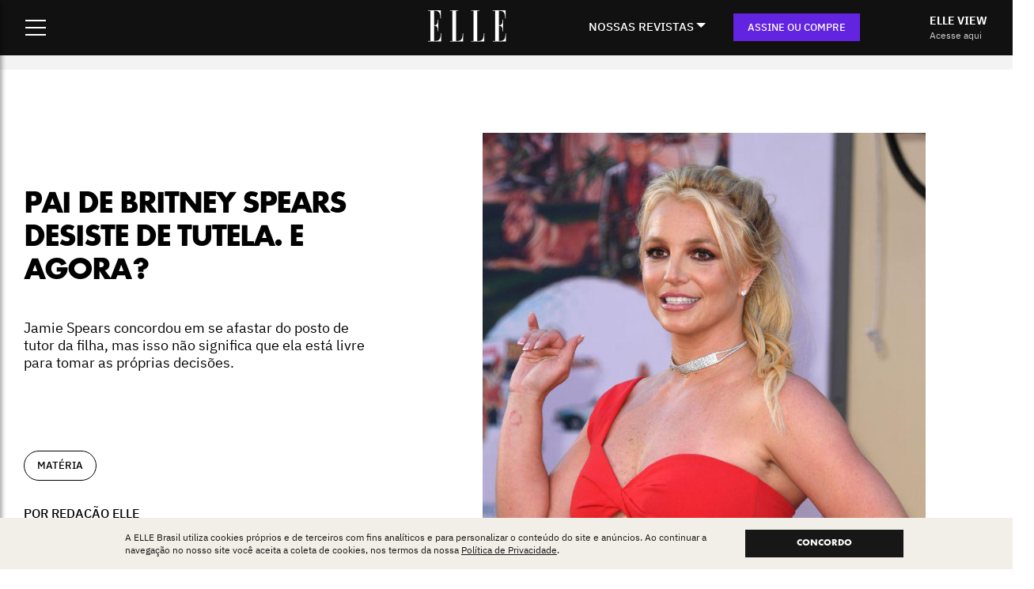

--- FILE ---
content_type: text/html; charset=UTF-8
request_url: https://elle.com.br/materia/pai-de-britney-spears-desiste-de-tutela
body_size: 15963
content:
<!doctype html>
<!--[if lt IE 7]><html lang="pt-BR" prefix="og: https://ogp.me/ns#" class="no-js lt-ie9 lt-ie8 lt-ie7"><![endif]-->
<!--[if (IE 7)&!(IEMobile)]><html lang="pt-BR" prefix="og: https://ogp.me/ns#" class="no-js lt-ie9 lt-ie8"><![endif]-->
<!--[if (IE 8)&!(IEMobile)]><html lang="pt-BR" prefix="og: https://ogp.me/ns#" class="no-js lt-ie9"><![endif]-->
<!--[if gt IE 8]><!-->
<html lang="pt-BR" class="no-js">
<!--<![endif]-->
<!-- teste deploy hml -->
<head>

    
    
          <!-- Google Tag Manager -->
<script>(function(w,d,s,l,i){w[l]=w[l]||[];w[l].push({'gtm.start':
new Date().getTime(),event:'gtm.js'});var f=d.getElementsByTagName(s)[0],
j=d.createElement(s),dl=l!='dataLayer'?'&l='+l:'';j.async=true;j.src=
'https://www.googletagmanager.com/gtm.js?id='+i+dl;f.parentNode.insertBefore(j,f);
})(window,document,'script','dataLayer','GTM-NG694TW');</script>
<!-- End Google Tag Manager -->
    
  
  <link rel="preload" as="image" href="https://elle.com.br/wp-content/themes/theme-elle-brasil/library/images/logo-branco.png" />
  
  
  
        
    
    <link rel="preload" as="image" href="https://images.elle.com.br/2022/08/31q7rgRb-origin-38.jpg" />

  
  <link rel="preconnect" href="https://tagmanager.alright.network">
  <link rel="preconnect" href="https://securepubads.g.doubleclick.net">
  <meta charset="utf-8">
  
  <meta name="p:domain_verify" content="e52a67b98664a8f06040e4743c4ccfe6"/>

  
    <meta http-equiv="X-UA-Compatible" content="IE=edge">

  
  <title>Pai de Britney Spears desiste de tutela. E agora? - ELLE Brasil</title>
  <meta name="HandheldFriendly" content="True">
  <meta name="MobileOptimized" content="320">
  <meta name="viewport" content="width=device-width, user-scalable=no" />

  <link href='https://elle.com.br/wp-content/themes/theme-elle-brasil/library/css/fontes.css' rel='stylesheet' type='text/css'>

  <link rel="apple-touch-icon" href="https://elle.com.br/wp-content/themes/theme-elle-brasil/library/images/apple-touch-icon.png">
  <link rel="icon" href="https://elle.com.br/wp-content/themes/theme-elle-brasil/favicon.png">
  <!--[if IE]>
			<link rel="shortcut icon" href="https://elle.com.br/wp-content/themes/theme-elle-brasil/favicon.ico">
		<![endif]-->
    <meta name="msapplication-TileColor" content="#f01d4f">
  <meta name="msapplication-TileImage"
    content="https://elle.com.br/wp-content/themes/theme-elle-brasil/library/images/win8-tile-icon.png">
  <meta name="theme-color" content="#121212">
  <link rel="pingback" href="https://elle.com.br/xmlrpc.php">

  	<style>img:is([sizes="auto" i], [sizes^="auto," i]) { contain-intrinsic-size: 3000px 1500px }</style>
	    <!-- Start VWO Common Smartcode -->
    <script  type='text/javascript'>
        var _vwo_clicks = 10;
    </script>
    <!-- End VWO Common Smartcode -->
        <!-- Start VWO Async SmartCode -->
    <link rel="preconnect" href="https://dev.visualwebsiteoptimizer.com" />
    <script  type='text/javascript' id='vwoCode'>
        /* Fix: wp-rocket (application/ld+json) */
        window._vwo_code || (function () {
            var account_id=756979,
                version=2.1,
                settings_tolerance=2000,
                library_tolerance=2500,
                use_existing_jquery=false,
                hide_element='body',
                hide_element_style = 'opacity:0 !important;filter:alpha(opacity=0) !important;background:none !important;transition:none !important;',
                /* DO NOT EDIT BELOW THIS LINE */
                f=false,w=window,d=document,v=d.querySelector('#vwoCode'),cK='_vwo_'+account_id+'_settings',cc={};try{var c=JSON.parse(localStorage.getItem('_vwo_'+account_id+'_config'));cc=c&&typeof c==='object'?c:{}}catch(e){}var stT=cc.stT==='session'?w.sessionStorage:w.localStorage;code={use_existing_jquery:function(){return typeof use_existing_jquery!=='undefined'?use_existing_jquery:undefined},library_tolerance:function(){return typeof library_tolerance!=='undefined'?library_tolerance:undefined},settings_tolerance:function(){return cc.sT||settings_tolerance},hide_element_style:function(){return'{'+(cc.hES||hide_element_style)+'}'},hide_element:function(){if(performance.getEntriesByName('first-contentful-paint')[0]){return''}return typeof cc.hE==='string'?cc.hE:hide_element},getVersion:function(){return version},finish:function(e){if(!f){f=true;var t=d.getElementById('_vis_opt_path_hides');if(t)t.parentNode.removeChild(t);if(e)(new Image).src='https://dev.visualwebsiteoptimizer.com/ee.gif?a='+account_id+e}},finished:function(){return f},addScript:function(e){var t=d.createElement('script');t.type='text/javascript';if(e.src){t.src=e.src}else{t.text=e.text}d.getElementsByTagName('head')[0].appendChild(t)},load:function(e,t){var i=this.getSettings(),n=d.createElement('script'),r=this;t=t||{};if(i){n.textContent=i;d.getElementsByTagName('head')[0].appendChild(n);if(!w.VWO||VWO.caE){stT.removeItem(cK);r.load(e)}}else{var o=new XMLHttpRequest;o.open('GET',e,true);o.withCredentials=!t.dSC;o.responseType=t.responseType||'text';o.onload=function(){if(t.onloadCb){return t.onloadCb(o,e)}if(o.status===200||o.status===304){_vwo_code.addScript({text:o.responseText})}else{_vwo_code.finish('&e=loading_failure:'+e)}};o.onerror=function(){if(t.onerrorCb){return t.onerrorCb(e)}_vwo_code.finish('&e=loading_failure:'+e)};o.send()}},getSettings:function(){try{var e=stT.getItem(cK);if(!e){return}e=JSON.parse(e);if(Date.now()>e.e){stT.removeItem(cK);return}return e.s}catch(e){return}},init:function(){if(d.URL.indexOf('__vwo_disable__')>-1)return;var e=this.settings_tolerance();w._vwo_settings_timer=setTimeout(function(){_vwo_code.finish();stT.removeItem(cK)},e);var t;if(this.hide_element()!=='body'){t=d.createElement('style');var i=this.hide_element(),n=i?i+this.hide_element_style():'',r=d.getElementsByTagName('head')[0];t.setAttribute('id','_vis_opt_path_hides');v&&t.setAttribute('nonce',v.nonce);t.setAttribute('type','text/css');if(t.styleSheet)t.styleSheet.cssText=n;else t.appendChild(d.createTextNode(n));r.appendChild(t)}else{t=d.getElementsByTagName('head')[0];var n=d.createElement('div');n.style.cssText='z-index: 2147483647 !important;position: fixed !important;left: 0 !important;top: 0 !important;width: 100% !important;height: 100% !important;background: white !important;';n.setAttribute('id','_vis_opt_path_hides');n.classList.add('_vis_hide_layer');t.parentNode.insertBefore(n,t.nextSibling)}var o='https://dev.visualwebsiteoptimizer.com/j.php?a='+account_id+'&u='+encodeURIComponent(d.URL)+'&vn='+version;if(w.location.search.indexOf('_vwo_xhr')!==-1){this.addScript({src:o})}else{this.load(o+'&x=true')}}};w._vwo_code=code;code.init();})();
    </script>
    <!-- End VWO Async SmartCode -->
    
<!-- Otimização dos mecanismos de pesquisa pelo Rank Math PRO - https://rankmath.com/ -->
<meta name="description" content="Jamie Spears concordou em se afastar do posto de tutor da filha, mas isso não significa que ela está livre para tomar as próprias decisões."/>
<meta name="robots" content="follow, index, max-snippet:-1, max-video-preview:-1, max-image-preview:large"/>
<link rel="canonical" href="https://elle.com.br/materia/pai-de-britney-spears-desiste-de-tutela" />
<meta property="og:locale" content="pt_BR" />
<meta property="og:type" content="article" />
<meta property="og:title" content="Pai de Britney Spears desiste de tutela. E agora? - ELLE Brasil" />
<meta property="og:description" content="Jamie Spears concordou em se afastar do posto de tutor da filha, mas isso não significa que ela está livre para tomar as próprias decisões." />
<meta property="og:url" content="https://elle.com.br/materia/pai-de-britney-spears-desiste-de-tutela" />
<meta property="og:site_name" content="ELLE Brasil" />
<meta property="article:tag" content="britney spears" />
<meta property="article:tag" content="free britney" />
<meta property="article:tag" content="música" />
<meta property="article:tag" content="news" />
<meta property="article:section" content="matéria" />
<meta property="og:updated_time" content="2022-10-15T08:11:28-03:00" />
<meta property="og:image" content="https://images.elle.com.br/2022/08/31q7rgRb-origin-38.jpg" />
<meta property="og:image:secure_url" content="https://images.elle.com.br/2022/08/31q7rgRb-origin-38.jpg" />
<meta property="og:image:width" content="712" />
<meta property="og:image:height" content="1024" />
<meta property="og:image:alt" content="Pai de Britney Spears desiste de tutela. E agora?" />
<meta property="og:image:type" content="image/jpeg" />
<meta property="article:published_time" content="2021-08-13T21:30:26-03:00" />
<meta property="article:modified_time" content="2022-10-15T08:11:28-03:00" />
<meta name="twitter:card" content="summary_large_image" />
<meta name="twitter:title" content="Pai de Britney Spears desiste de tutela. E agora? - ELLE Brasil" />
<meta name="twitter:description" content="Jamie Spears concordou em se afastar do posto de tutor da filha, mas isso não significa que ela está livre para tomar as próprias decisões." />
<meta name="twitter:image" content="https://images.elle.com.br/2022/08/31q7rgRb-origin-38.jpg" />
<meta name="twitter:label1" content="Escrito por" />
<meta name="twitter:data1" content="Redação Elle" />
<meta name="twitter:label2" content="Tempo para leitura" />
<meta name="twitter:data2" content="1 minuto" />
<!-- /Plugin de SEO Rank Math para WordPress -->

<link rel="alternate" type="application/rss+xml" title="Feed para ELLE Brasil &raquo;" href="https://elle.com.br/feed" />
<link rel="alternate" type="application/rss+xml" title="Feed de comentários para ELLE Brasil &raquo;" href="https://elle.com.br/comments/feed" />
<link rel="alternate" type="application/rss+xml" title="Feed de comentários para ELLE Brasil &raquo; Pai de Britney Spears desiste de tutela. E agora?" href="https://elle.com.br/materia/pai-de-britney-spears-desiste-de-tutela/feed" />
<script type="text/javascript">
/* <![CDATA[ */
window._wpemojiSettings = {"baseUrl":"https:\/\/s.w.org\/images\/core\/emoji\/16.0.1\/72x72\/","ext":".png","svgUrl":"https:\/\/s.w.org\/images\/core\/emoji\/16.0.1\/svg\/","svgExt":".svg","source":{"concatemoji":"https:\/\/elle.com.br\/wp-includes\/js\/wp-emoji-release.min.js"}};
/*! This file is auto-generated */
!function(s,n){var o,i,e;function c(e){try{var t={supportTests:e,timestamp:(new Date).valueOf()};sessionStorage.setItem(o,JSON.stringify(t))}catch(e){}}function p(e,t,n){e.clearRect(0,0,e.canvas.width,e.canvas.height),e.fillText(t,0,0);var t=new Uint32Array(e.getImageData(0,0,e.canvas.width,e.canvas.height).data),a=(e.clearRect(0,0,e.canvas.width,e.canvas.height),e.fillText(n,0,0),new Uint32Array(e.getImageData(0,0,e.canvas.width,e.canvas.height).data));return t.every(function(e,t){return e===a[t]})}function u(e,t){e.clearRect(0,0,e.canvas.width,e.canvas.height),e.fillText(t,0,0);for(var n=e.getImageData(16,16,1,1),a=0;a<n.data.length;a++)if(0!==n.data[a])return!1;return!0}function f(e,t,n,a){switch(t){case"flag":return n(e,"\ud83c\udff3\ufe0f\u200d\u26a7\ufe0f","\ud83c\udff3\ufe0f\u200b\u26a7\ufe0f")?!1:!n(e,"\ud83c\udde8\ud83c\uddf6","\ud83c\udde8\u200b\ud83c\uddf6")&&!n(e,"\ud83c\udff4\udb40\udc67\udb40\udc62\udb40\udc65\udb40\udc6e\udb40\udc67\udb40\udc7f","\ud83c\udff4\u200b\udb40\udc67\u200b\udb40\udc62\u200b\udb40\udc65\u200b\udb40\udc6e\u200b\udb40\udc67\u200b\udb40\udc7f");case"emoji":return!a(e,"\ud83e\udedf")}return!1}function g(e,t,n,a){var r="undefined"!=typeof WorkerGlobalScope&&self instanceof WorkerGlobalScope?new OffscreenCanvas(300,150):s.createElement("canvas"),o=r.getContext("2d",{willReadFrequently:!0}),i=(o.textBaseline="top",o.font="600 32px Arial",{});return e.forEach(function(e){i[e]=t(o,e,n,a)}),i}function t(e){var t=s.createElement("script");t.src=e,t.defer=!0,s.head.appendChild(t)}"undefined"!=typeof Promise&&(o="wpEmojiSettingsSupports",i=["flag","emoji"],n.supports={everything:!0,everythingExceptFlag:!0},e=new Promise(function(e){s.addEventListener("DOMContentLoaded",e,{once:!0})}),new Promise(function(t){var n=function(){try{var e=JSON.parse(sessionStorage.getItem(o));if("object"==typeof e&&"number"==typeof e.timestamp&&(new Date).valueOf()<e.timestamp+604800&&"object"==typeof e.supportTests)return e.supportTests}catch(e){}return null}();if(!n){if("undefined"!=typeof Worker&&"undefined"!=typeof OffscreenCanvas&&"undefined"!=typeof URL&&URL.createObjectURL&&"undefined"!=typeof Blob)try{var e="postMessage("+g.toString()+"("+[JSON.stringify(i),f.toString(),p.toString(),u.toString()].join(",")+"));",a=new Blob([e],{type:"text/javascript"}),r=new Worker(URL.createObjectURL(a),{name:"wpTestEmojiSupports"});return void(r.onmessage=function(e){c(n=e.data),r.terminate(),t(n)})}catch(e){}c(n=g(i,f,p,u))}t(n)}).then(function(e){for(var t in e)n.supports[t]=e[t],n.supports.everything=n.supports.everything&&n.supports[t],"flag"!==t&&(n.supports.everythingExceptFlag=n.supports.everythingExceptFlag&&n.supports[t]);n.supports.everythingExceptFlag=n.supports.everythingExceptFlag&&!n.supports.flag,n.DOMReady=!1,n.readyCallback=function(){n.DOMReady=!0}}).then(function(){return e}).then(function(){var e;n.supports.everything||(n.readyCallback(),(e=n.source||{}).concatemoji?t(e.concatemoji):e.wpemoji&&e.twemoji&&(t(e.twemoji),t(e.wpemoji)))}))}((window,document),window._wpemojiSettings);
/* ]]> */
</script>
<link rel='stylesheet' id='dashicons-css' href='https://elle.com.br/wp-includes/css/dashicons.min.css' type='text/css' media='all' />
<link rel='stylesheet' id='post-views-counter-frontend-css' href='https://elle.com.br/wp-content/plugins/post-views-counter/css/frontend.min.css' type='text/css' media='all' />
<style id='wp-emoji-styles-inline-css' type='text/css'>

	img.wp-smiley, img.emoji {
		display: inline !important;
		border: none !important;
		box-shadow: none !important;
		height: 1em !important;
		width: 1em !important;
		margin: 0 0.07em !important;
		vertical-align: -0.1em !important;
		background: none !important;
		padding: 0 !important;
	}
</style>
<style id='classic-theme-styles-inline-css' type='text/css'>
/*! This file is auto-generated */
.wp-block-button__link{color:#fff;background-color:#32373c;border-radius:9999px;box-shadow:none;text-decoration:none;padding:calc(.667em + 2px) calc(1.333em + 2px);font-size:1.125em}.wp-block-file__button{background:#32373c;color:#fff;text-decoration:none}
</style>
<link rel='stylesheet' id='activecampaign-form-block-css' href='https://elle.com.br/wp-content/plugins/activecampaign-subscription-forms/activecampaign-form-block/build/style-index.css' type='text/css' media='all' />
<style id='global-styles-inline-css' type='text/css'>
:root{--wp--preset--aspect-ratio--square: 1;--wp--preset--aspect-ratio--4-3: 4/3;--wp--preset--aspect-ratio--3-4: 3/4;--wp--preset--aspect-ratio--3-2: 3/2;--wp--preset--aspect-ratio--2-3: 2/3;--wp--preset--aspect-ratio--16-9: 16/9;--wp--preset--aspect-ratio--9-16: 9/16;--wp--preset--color--black: #000000;--wp--preset--color--cyan-bluish-gray: #abb8c3;--wp--preset--color--white: #ffffff;--wp--preset--color--pale-pink: #f78da7;--wp--preset--color--vivid-red: #cf2e2e;--wp--preset--color--luminous-vivid-orange: #ff6900;--wp--preset--color--luminous-vivid-amber: #fcb900;--wp--preset--color--light-green-cyan: #7bdcb5;--wp--preset--color--vivid-green-cyan: #00d084;--wp--preset--color--pale-cyan-blue: #8ed1fc;--wp--preset--color--vivid-cyan-blue: #0693e3;--wp--preset--color--vivid-purple: #9b51e0;--wp--preset--gradient--vivid-cyan-blue-to-vivid-purple: linear-gradient(135deg,rgba(6,147,227,1) 0%,rgb(155,81,224) 100%);--wp--preset--gradient--light-green-cyan-to-vivid-green-cyan: linear-gradient(135deg,rgb(122,220,180) 0%,rgb(0,208,130) 100%);--wp--preset--gradient--luminous-vivid-amber-to-luminous-vivid-orange: linear-gradient(135deg,rgba(252,185,0,1) 0%,rgba(255,105,0,1) 100%);--wp--preset--gradient--luminous-vivid-orange-to-vivid-red: linear-gradient(135deg,rgba(255,105,0,1) 0%,rgb(207,46,46) 100%);--wp--preset--gradient--very-light-gray-to-cyan-bluish-gray: linear-gradient(135deg,rgb(238,238,238) 0%,rgb(169,184,195) 100%);--wp--preset--gradient--cool-to-warm-spectrum: linear-gradient(135deg,rgb(74,234,220) 0%,rgb(151,120,209) 20%,rgb(207,42,186) 40%,rgb(238,44,130) 60%,rgb(251,105,98) 80%,rgb(254,248,76) 100%);--wp--preset--gradient--blush-light-purple: linear-gradient(135deg,rgb(255,206,236) 0%,rgb(152,150,240) 100%);--wp--preset--gradient--blush-bordeaux: linear-gradient(135deg,rgb(254,205,165) 0%,rgb(254,45,45) 50%,rgb(107,0,62) 100%);--wp--preset--gradient--luminous-dusk: linear-gradient(135deg,rgb(255,203,112) 0%,rgb(199,81,192) 50%,rgb(65,88,208) 100%);--wp--preset--gradient--pale-ocean: linear-gradient(135deg,rgb(255,245,203) 0%,rgb(182,227,212) 50%,rgb(51,167,181) 100%);--wp--preset--gradient--electric-grass: linear-gradient(135deg,rgb(202,248,128) 0%,rgb(113,206,126) 100%);--wp--preset--gradient--midnight: linear-gradient(135deg,rgb(2,3,129) 0%,rgb(40,116,252) 100%);--wp--preset--font-size--small: 13px;--wp--preset--font-size--medium: 20px;--wp--preset--font-size--large: 36px;--wp--preset--font-size--x-large: 42px;--wp--preset--spacing--20: 0.44rem;--wp--preset--spacing--30: 0.67rem;--wp--preset--spacing--40: 1rem;--wp--preset--spacing--50: 1.5rem;--wp--preset--spacing--60: 2.25rem;--wp--preset--spacing--70: 3.38rem;--wp--preset--spacing--80: 5.06rem;--wp--preset--shadow--natural: 6px 6px 9px rgba(0, 0, 0, 0.2);--wp--preset--shadow--deep: 12px 12px 50px rgba(0, 0, 0, 0.4);--wp--preset--shadow--sharp: 6px 6px 0px rgba(0, 0, 0, 0.2);--wp--preset--shadow--outlined: 6px 6px 0px -3px rgba(255, 255, 255, 1), 6px 6px rgba(0, 0, 0, 1);--wp--preset--shadow--crisp: 6px 6px 0px rgba(0, 0, 0, 1);}:where(.is-layout-flex){gap: 0.5em;}:where(.is-layout-grid){gap: 0.5em;}body .is-layout-flex{display: flex;}.is-layout-flex{flex-wrap: wrap;align-items: center;}.is-layout-flex > :is(*, div){margin: 0;}body .is-layout-grid{display: grid;}.is-layout-grid > :is(*, div){margin: 0;}:where(.wp-block-columns.is-layout-flex){gap: 2em;}:where(.wp-block-columns.is-layout-grid){gap: 2em;}:where(.wp-block-post-template.is-layout-flex){gap: 1.25em;}:where(.wp-block-post-template.is-layout-grid){gap: 1.25em;}.has-black-color{color: var(--wp--preset--color--black) !important;}.has-cyan-bluish-gray-color{color: var(--wp--preset--color--cyan-bluish-gray) !important;}.has-white-color{color: var(--wp--preset--color--white) !important;}.has-pale-pink-color{color: var(--wp--preset--color--pale-pink) !important;}.has-vivid-red-color{color: var(--wp--preset--color--vivid-red) !important;}.has-luminous-vivid-orange-color{color: var(--wp--preset--color--luminous-vivid-orange) !important;}.has-luminous-vivid-amber-color{color: var(--wp--preset--color--luminous-vivid-amber) !important;}.has-light-green-cyan-color{color: var(--wp--preset--color--light-green-cyan) !important;}.has-vivid-green-cyan-color{color: var(--wp--preset--color--vivid-green-cyan) !important;}.has-pale-cyan-blue-color{color: var(--wp--preset--color--pale-cyan-blue) !important;}.has-vivid-cyan-blue-color{color: var(--wp--preset--color--vivid-cyan-blue) !important;}.has-vivid-purple-color{color: var(--wp--preset--color--vivid-purple) !important;}.has-black-background-color{background-color: var(--wp--preset--color--black) !important;}.has-cyan-bluish-gray-background-color{background-color: var(--wp--preset--color--cyan-bluish-gray) !important;}.has-white-background-color{background-color: var(--wp--preset--color--white) !important;}.has-pale-pink-background-color{background-color: var(--wp--preset--color--pale-pink) !important;}.has-vivid-red-background-color{background-color: var(--wp--preset--color--vivid-red) !important;}.has-luminous-vivid-orange-background-color{background-color: var(--wp--preset--color--luminous-vivid-orange) !important;}.has-luminous-vivid-amber-background-color{background-color: var(--wp--preset--color--luminous-vivid-amber) !important;}.has-light-green-cyan-background-color{background-color: var(--wp--preset--color--light-green-cyan) !important;}.has-vivid-green-cyan-background-color{background-color: var(--wp--preset--color--vivid-green-cyan) !important;}.has-pale-cyan-blue-background-color{background-color: var(--wp--preset--color--pale-cyan-blue) !important;}.has-vivid-cyan-blue-background-color{background-color: var(--wp--preset--color--vivid-cyan-blue) !important;}.has-vivid-purple-background-color{background-color: var(--wp--preset--color--vivid-purple) !important;}.has-black-border-color{border-color: var(--wp--preset--color--black) !important;}.has-cyan-bluish-gray-border-color{border-color: var(--wp--preset--color--cyan-bluish-gray) !important;}.has-white-border-color{border-color: var(--wp--preset--color--white) !important;}.has-pale-pink-border-color{border-color: var(--wp--preset--color--pale-pink) !important;}.has-vivid-red-border-color{border-color: var(--wp--preset--color--vivid-red) !important;}.has-luminous-vivid-orange-border-color{border-color: var(--wp--preset--color--luminous-vivid-orange) !important;}.has-luminous-vivid-amber-border-color{border-color: var(--wp--preset--color--luminous-vivid-amber) !important;}.has-light-green-cyan-border-color{border-color: var(--wp--preset--color--light-green-cyan) !important;}.has-vivid-green-cyan-border-color{border-color: var(--wp--preset--color--vivid-green-cyan) !important;}.has-pale-cyan-blue-border-color{border-color: var(--wp--preset--color--pale-cyan-blue) !important;}.has-vivid-cyan-blue-border-color{border-color: var(--wp--preset--color--vivid-cyan-blue) !important;}.has-vivid-purple-border-color{border-color: var(--wp--preset--color--vivid-purple) !important;}.has-vivid-cyan-blue-to-vivid-purple-gradient-background{background: var(--wp--preset--gradient--vivid-cyan-blue-to-vivid-purple) !important;}.has-light-green-cyan-to-vivid-green-cyan-gradient-background{background: var(--wp--preset--gradient--light-green-cyan-to-vivid-green-cyan) !important;}.has-luminous-vivid-amber-to-luminous-vivid-orange-gradient-background{background: var(--wp--preset--gradient--luminous-vivid-amber-to-luminous-vivid-orange) !important;}.has-luminous-vivid-orange-to-vivid-red-gradient-background{background: var(--wp--preset--gradient--luminous-vivid-orange-to-vivid-red) !important;}.has-very-light-gray-to-cyan-bluish-gray-gradient-background{background: var(--wp--preset--gradient--very-light-gray-to-cyan-bluish-gray) !important;}.has-cool-to-warm-spectrum-gradient-background{background: var(--wp--preset--gradient--cool-to-warm-spectrum) !important;}.has-blush-light-purple-gradient-background{background: var(--wp--preset--gradient--blush-light-purple) !important;}.has-blush-bordeaux-gradient-background{background: var(--wp--preset--gradient--blush-bordeaux) !important;}.has-luminous-dusk-gradient-background{background: var(--wp--preset--gradient--luminous-dusk) !important;}.has-pale-ocean-gradient-background{background: var(--wp--preset--gradient--pale-ocean) !important;}.has-electric-grass-gradient-background{background: var(--wp--preset--gradient--electric-grass) !important;}.has-midnight-gradient-background{background: var(--wp--preset--gradient--midnight) !important;}.has-small-font-size{font-size: var(--wp--preset--font-size--small) !important;}.has-medium-font-size{font-size: var(--wp--preset--font-size--medium) !important;}.has-large-font-size{font-size: var(--wp--preset--font-size--large) !important;}.has-x-large-font-size{font-size: var(--wp--preset--font-size--x-large) !important;}
:where(.wp-block-post-template.is-layout-flex){gap: 1.25em;}:where(.wp-block-post-template.is-layout-grid){gap: 1.25em;}
:where(.wp-block-columns.is-layout-flex){gap: 2em;}:where(.wp-block-columns.is-layout-grid){gap: 2em;}
:root :where(.wp-block-pullquote){font-size: 1.5em;line-height: 1.6;}
</style>
<link rel='stylesheet' id='searchwp-forms-css' href='https://elle.com.br/wp-content/plugins/searchwp/assets/css/frontend/search-forms.min.css' type='text/css' media='all' />
<link rel='stylesheet' id='jquery-lazyloadxt-spinner-css-css' href='//elle.com.br/wp-content/plugins/a3-lazy-load/assets/css/jquery.lazyloadxt.spinner.css' type='text/css' media='all' />
<link rel='stylesheet' id='postcss-css' href='https://elle.com.br/wp-content/themes/theme-elle-brasil/library/css/post.css?14' type='text/css' media='all' />
<link rel='stylesheet' id='resetcss-css' href='https://elle.com.br/wp-content/themes/theme-elle-brasil/library/css/reset.css' type='text/css' media='all' />
<link rel='stylesheet' id='bones-stylesheet-css' href='https://elle.com.br/wp-content/themes/theme-elle-brasil/library/css/style.css?24' type='text/css' media='all' />
<link rel='stylesheet' id='site-structure-css' href='https://elle.com.br/wp-content/themes/theme-elle-brasil/library/css/site-structure.css?v=9' type='text/css' media='all' />
<!--[if lt IE 9]>
<link rel='stylesheet' id='bones-ie-only-css' href='https://elle.com.br/wp-content/themes/theme-elle-brasil/library/css/ie.css' type='text/css' media='all' />
<![endif]-->
<link rel='stylesheet' id='venda-avulsa-css' href='https://elle.com.br/wp-content/themes/theme-elle-brasil/library/css/venda-avulsa.css?5' type='text/css' media='all' />
<script type="text/javascript" src="https://elle.com.br/wp-includes/js/jquery/jquery.min.js" id="jquery-core-js"></script>
<script type="text/javascript" src="https://elle.com.br/wp-includes/js/jquery/jquery-migrate.min.js" id="jquery-migrate-js"></script>
<link rel="https://api.w.org/" href="https://elle.com.br/wp-json/" /><link rel="alternate" title="JSON" type="application/json" href="https://elle.com.br/wp-json/wp/v2/posts/10138" /><link rel='shortlink' href='https://elle.com.br/?p=10138' />
<link rel="alternate" title="oEmbed (JSON)" type="application/json+oembed" href="https://elle.com.br/wp-json/oembed/1.0/embed?url=https%3A%2F%2Felle.com.br%2Fmateria%2Fpai-de-britney-spears-desiste-de-tutela" />
<link rel="alternate" title="oEmbed (XML)" type="text/xml+oembed" href="https://elle.com.br/wp-json/oembed/1.0/embed?url=https%3A%2F%2Felle.com.br%2Fmateria%2Fpai-de-britney-spears-desiste-de-tutela&#038;format=xml" />
<link rel="icon" href="https://images.elle.com.br/2023/03/win8-tile-icon-150x150.webp" sizes="32x32" />
<link rel="icon" href="https://images.elle.com.br/2023/03/win8-tile-icon.webp" sizes="192x192" />
<link rel="apple-touch-icon" href="https://images.elle.com.br/2023/03/win8-tile-icon.webp" />
<meta name="msapplication-TileImage" content="https://images.elle.com.br/2023/03/win8-tile-icon.webp" />
		<style type="text/css" id="wp-custom-css">
			#content.post .container-botao{
  width: 100%;
  margin: 15px 0;
}

#content.post .container-botao a{
  display: inline-block;
  padding: 0 20px;
  color: white;
  background: black;
  text-transform: uppercase;
  line-height: 40px;
  text-decoration: none!important;
  font-size: 14px;
  font-weight: bold;
}


#content .faixa-topo-lacoste {
	font-size: 26px;
	line-height: 30px;
	font-family: 'FreightBigProLight';
	display: flex;
	align-items: center;
	justify-content: center;
}

@media (max-width: 1279px) { .faixa-topo-lacoste p {
	padding-top: 0 !important;
	}
}

.page-template-page-lacoste #lgpd{
	display: none!important;
}		</style>
		
    <script class="rm-i-script" defer src="https://www.googletagmanager.com/gtag/js?id=UA-158756523-2"></script><script class="rm-i-script">

    (function (i, s, o, g, r, a, m) {
        i["GoogleAnalyticsObject"] = r;
        (i[r] = i[r] || function () { (i[r].q = i[r].q || []).push(arguments);}),(i[r].l = 1 * new Date());
    })(window, document, "script", "/", "ga");
    ga('create', 'UA-158756523-2', 'auto', {'name': 'b'});

    window.dataLayer = window.dataLayer || [];
    window.gtag = function(){dataLayer.push(arguments);}
    gtag('js', new Date());

    var utmCampaignData = null;// ADD REFERRER AS SOURCE IF SOURCE IS NOT PRESENT OR IF ISN'T URL UTM
    if(utmCampaignData && (utmCampaignData.dataSource != "url" || !utmCampaignData['campaignSource'])) {
        var referrerAnchor = document.createElement('a');
        referrerAnchor.setAttribute('href', document.referrer);
        if(referrerAnchor.href && referrerAnchor.host) {
            var splitHost = referrerAnchor.host.split(".");
            var nakedDomain = splitHost.length < 3 ? splitHost[0] : splitHost[1];
            if (nakedDomain) {
                nakedDomain = nakedDomain[0].toUpperCase() + nakedDomain.substring(1);
                utmCampaignData['campaignSource'] = nakedDomain;
            }
        }
    }

    var configParams = { transport: 'beacon', send_page_view: false };
    // DEFAULTS
    if (utmCampaignData) {
        configParams.campaignName = utmCampaignData.campaignName;
        configParams.campaignSource = utmCampaignData.campaignSource;
        configParams.campaignMedium = utmCampaignData.campaignMedium;
        configParams.campaignContent = utmCampaignData.campaignContent;
        if (utmCampaignData.campaignKeyword) {
            configParams.campaignKeyword = utmCampaignData.campaignKeyword;
        }
    }

    gtag('config', 'UA-158756523-2', configParams);
		window._ga_cd_params = window._ga_cd_params || {};
    if(window._ga_cd_params && Object.keys(window._ga_cd_params).length){
        gtag('event', 'page_view', window._ga_cd_params);
    }else{
        gtag('event', 'page_view');
    }
</script>  
    <script async src='https://tagmanager.alright.network/manager/js/container_2ZOhubpe.js'></script>
  
    <!-- TESTE Plataformas teste A/B alternativas ao VWO -->
    
    <!-- GrowthBook.io <script async
  data-api-host="https://cdn.growthbook.io"
  data-client-key="sdk-wjXhIDqFmffTL1tt"
  src="https://cdn.jsdelivr.net/npm/@growthbook/growthbook/dist/bundles/auto.min.js"
  ></script> -->

    <!-- TESTE Plataformas teste A/B alternativas ao VWO -->
    
</head>

<body class="wp-singular post-template-default single single-post postid-10138 single-format-standard wp-theme-theme-elle-brasil"  >
        <!-- Google Tag Manager (noscript) -->
<noscript><iframe src="https://www.googletagmanager.com/ns.html?id=GTM-NG694TW"
height="0" width="0" style="display:none;visibility:hidden"></iframe></noscript>
<!-- End Google Tag Manager (noscript) -->
    <div id="container">
    <header class="site-header" role="banner"  >
  <div class="header-wrapper">
    <div class="header-menu">
      <div class="hamburger-menu">
        <input id="menu__toggle" type="checkbox" />
        <label class="menu__btn" for="menu__toggle">
          <span></span>
        </label>
        <div class="menu__box">
          <div class="menu-itens">
            <div class="search-box">
              <form action="/" method="get" id="searchForm" name="searchForm">
                <input type="text" name="s" id="search" placeholder="Buscar" value="" />
                <button type="submit"></button>
              </form>
            </div>
            <ul class="main-menu">
                            <li><a href="/moda" title="MODA">MODA</a></li>
              <li><a href="/beleza" title="BELEZA">BELEZA</a></li>
              <li><a href="/cultura" title="CULTURA">CULTURA</a></li>
              <li><a href="/sociedade" title="SOCIEDADE">SOCIEDADE</a></li>
              <li><a href="/elle-decoration" title="DECORATION">DECORATION</a></li>
              <li><a href="/lifestyle" title="LIFESTYLE">LIFESTYLE</a></li>
              <li><a href="/elle-a-table" title="LIFESTYLE">ELLE à TABLE</a></li>
              <li><a href="/tag/horoscopo" title="HORÓSCOPO">HORÓSCOPO</a></li>
              <li><a href="/desfiles" title="DESFILES">DESFILES</a></li>
              <li><a href="/lookbook" title="COLUNAS">LOOKBOOK</a></li>
              <li><a href="/ponto-de-vista" title="PONTO DE VISTA">PONTO DE VISTA</a></li>
                            <li><a href="/elleview" class="elle-view-destaque" title="ELLE VIEW">ELLE VIEW</a></li>
                          </ul>
            <ul class="nossas-revistas-menu">
              <li>NOSSAS REVISTAS</li>
              <li><a href="https://loja.elle.com.br/revista-elle?utm_source=site&utm_medium=menu-nossas-revistas-mobile&utm_campaign=link-elle" title="ELLE IMPRESSA">ELLE IMPRESSA</a></li>
              <li><a href="/elle-view" title="ELLE VIEW">ELLE VIEW</a></li>
              <li><a href="https://loja.elle.com.br/revista-elle-men?utm_source=site&utm_medium=menu-nossas-revistas-mobile&utm_campaign=link-men" title="ELLE MEN">ELLE MEN</a></li>
              <li><a href="https://loja.elle.com.br/revista-elle-decoration?utm_source=site&utm_medium=menu-nossas-revistas-mobile&utm_campaign=link-decoration" title="ELLE DECORATION">ELLE DECORATION</a></li>
              <li><a href="https://loja.elle.com.br/elle-beaute?utm_source=site&utm_medium=menu-nossas-revistas-mobile&utm_campaign=link-beaute" title="ELLE BEAUTÉ">ELLE BEAUTÉ</a></li>
              <li><a href="https://loja.elle.com.br/revista-elle-a-table?utm_source=site&utm_medium=menu-nossas-revistas-mobile&utm_campaign=link-a-table" title="ELLE BEAUTÉ">ELLE À TABLE</a></li>
            </ul>
            <ul class="sub-menu">
              <li><a href="/tag/beauty-chat" title="BEAUTY CHAT">BEAUTY CHAT</a></li>
              <li><a href="/tag/edidabr" title="EDIDABR">EDIDABR</a></li>
              <li><a href="/stories" title="WEBSTORIES">WEBSTORIES</a></li>
              <li><a href="/elleview/edicao-digital-31/autoamor" title="AUTOAMOR">AUTOAMOR</a></li>
              <li><a href="/tag/elle-testa" title="ELLE TESTA">ELLE TESTA</a></li>
              <li><a href="/podcast" title="PODCAST">PODCAST</a></li>
              <li><a href="/newsletter" title="NEWSLETTER">NEWSLETTER</a></li>
              <li class="separator"></li>
              <li><a href="https://loja.elle.com.br/account#/profile?utm_source=site&utm_medium=menu-hamburguer&utm_campaign=links-menu" target="_blank" title="MINHA CONTA">MINHA CONTA</a>
              </li>
              <li><a href="/contato" title="CONTATO">CONTATO</a></li>
            </ul>
            <ul class="site-menu-social">
	<li class="instagram"><a href="https://www.instagram.com/ellebrasil/" target="_blank" title="Instagram">Instagram</a></li>
	<li class="twitter"><a href="https://twitter.com/ellebrasil" target="_blank" title="Twitter">Twitter</a></li>
	<li class="facebook"><a href="https://www.facebook.com/ElleBrasil/" target="_blank" title="Facebook">Facebook</a></li>
	<li class="youtube"><a href="https://www.youtube.com/user/ellebrasil" target="_blank" title="Youtube">Youtube</a></li>
	<li class="linkedin"><a href="https://www.linkedin.com/company/ellebrasil/mycompany/" target="_blank" title="Linkedin">Linkedin</a></li>
	<li class="tiktok"><a href="https://www.tiktok.com/@ellebrasil" target="_blank" title="TikTok">TikTok</a></li>
</ul>          </div>
          <div class="menu-oferta">
            <img src="https://elle.com.br/wp-content/themes/theme-elle-brasil/library/images/premium.png?v=43" alt="ELLE Premium" />
            <h4>ASSINE ELLE PREMIUM</h4>
            <p>Receba os 4 volumes impressos anuais, em formato maior e acabamento de livro. E acesse a ELLE View, nossa revista digital, com conteúdo mensal exclusivo e diferente da impressa.</p>
            <span class="preco">
              <small>12x<br> </small>
              R$ 24
              <small>
                ,99<br>
                /MÊS
              </small>
            </span>
            <a class="btn-menu-assinar" href="https://loja.elle.com.br/assinatura?utm_source=site&utm_medium=menu-hamburguer&utm_campaign=banner-menu" target="_blank" title="Quero assinar">QUERO ASSINAR</a>
          </div>
        </div>
      </div>
    </div>
    <div class="header-logo">
      <a href="/" title="ELLE Brasil - Home ">
                  <img src="https://elle.com.br/wp-content/themes/theme-elle-brasil/library/images/logo-branco.png" alt="Logo ELLE" />
              </a>
    </div>
    <div class="header-wrapper-revistas">
      <div class="header-menu-revistas">
        <div class="dropdown">
          <button class="dropbtn">NOSSAS REVISTAS</button>
          <div class="dropdown-content">
            <div class="dropdown-wrapper">
              <a href="/elle-view">
                <div class="img-wrapper">
                  <img src="https://elle.com.br/wp-content/themes/theme-elle-brasil/library/images/view.png?v=44" alt="Elle View" />
                </div>
                <h4>elle view</h4>
                <p>Nossa revista digital mensal, com conteúdo 100% próprio e diferente da edição impressa. Para
                  computador ou celular.</p>
                <span>
                  Última edição:<br>
                  #61 Visões de futuro
                </span>
                <span class="btn-black">CONFIRA</span>
              </a>
              <a href="https://loja.elle.com.br/revista-elle?utm_source=site&utm_medium=menu-nossas-revistas&utm_campaign=link-elle" target="_blank">
                <div class="img-wrapper">
                  <img src="https://elle.com.br/wp-content/themes/theme-elle-brasil/library/images/capa-impressa-menu.jpg"
                    alt="Elle Print" />
                </div>
                <h4>elle impressa</h4>
                <p>Nossa revista impressa, assine e receba os quatro volumes anuais em casa, em um formato maior e
                  acabamento de livro.</p>
                <span>
                  Última edição:<br>
                  #21 Dakota Johnson
                </span>
                <span class="btn-black">CONFIRA</span>
              </a>
              <a href="https://loja.elle.com.br/revista-elle-decoration?utm_source=site&utm_medium=menu-nossas-revistas&utm_campaign=link-decoration" target="_blank">
                <div class="img-wrapper">
                  <img src="https://elle.com.br/wp-content/themes/theme-elle-brasil/library/images/mockup-decor-2.png"
                    alt="Elle Decoration" />
                </div>
                <h4>elle decoration</h4>
                <p>Conteúdos de arquitetura, design, arte e decoração, em mais de 300 páginas com formato grande e
                  acabamento de livro.</p>
                <span>
                  Última edição:<br>
                  #04 Sentimento e Identidade
                </span>
                <span class="btn-black">CONFIRA</span>
              </a>
              <a href="https://loja.elle.com.br/revista-elle-men?utm_source=site&utm_medium=menu-nossas-revistas&utm_campaign=link-men" target="_blank">
                <div class="img-wrapper">
                  <img src="https://elle.com.br/wp-content/themes/theme-elle-brasil/library/images/capa-menu-elle-men.jpg"
                    alt="Elle Men" />
                </div>
                <h4>elle men</h4>
                <p>Uma edição voltada ao universo masculino e sua evolução. Reportagens, matérias e editoriais
                  exclusivos.</p>
                <span>
                  Última edição:<br>
                  #04
                </span>
                <span class="btn-black">CONFIRA</span>
              </a>
              <a href="https://loja.elle.com.br/elle-beaute?utm_source=site&utm_medium=menu-nossas-revistas&utm_campaign=link-beaute" target="_blank">
                <div class="img-wrapper">
                  <img src="https://elle.com.br/wp-content/themes/theme-elle-brasil/library/images/capa-menu-elle-beaute.jpg"
                    alt="Elle Beauté" />
                </div>
                <h4>elle beauté</h4>
                <p>A ELLE Beauté é a primeira revista impressa da ELLE Brasil 100% dedicada ao universo da beleza.</p>
                <span>
                  Última edição:<br>
                  #01
                </span>
                <span class="btn-black">CONFIRA</span>
              </a>
              <a href="https://loja.elle.com.br/revista-elle-a-table?utm_source=site&utm_medium=menu-nossas-revistas&utm_campaign=link-a-table" target="_blank">
                <div class="img-wrapper">
                  <img src="https://elle.com.br/wp-content/themes/theme-elle-brasil/library/images/capa-menu-elle-a-table.jpg"
                    alt="Elle Beauté" />
                </div>
                <h4>elle à table</h4>
                <p>Uma ELLE para amantes da gastronomia, com receitas, entrevistas com chefs e imagens de babar.</p>
                <span>
                  Última edição:<br>
                  #02
                </span>
                <span class="btn-black">CONFIRA</span>
              </a>
            </div>
          </div>
        </div>
      </div>

      <div class="header-btn-assine">
        <a href="https://loja.elle.com.br?utm_source=site&utm_medium=faixa-header&utm_campaign=botao-assine-desk" target="_blank" title="ASSINE ELLE" class="desktop">ASSINE OU COMPRE</a>
        <a href="https://loja.elle.com.br?utm_source=site&utm_medium=faixa-header&utm_campaign=botao-assine-mobile" target="_blank" title="ASSINE ELLE" class="mobile">ASSINE OU COMPRE</a>
      </div>

      <div class="header-btn-assine teste-ab mobile">
        <a href="https://loja.elle.com.br?utm_source=site&utm_medium=faixa-header&utm_campaign=botao-assine-test-AB" target="_blank" title="ASSINE ELLE" id="header-btn-assine">ASSINE OU COMPRE</a>
      </div>

      <div id="menu-assine">
        <h5>Assinatura</h5>
        <a href="https://loja.elle.com.br" target="_blank">Confira nossos planos</a>
        <p>São 3 opções de planos para você escolher como quer assinar o melhor conteúdo de moda do Brasil. À partir de R$ 9,99/mês.</p>
        <br class="clear">
        <h5>Comprar edição avulsa</h5>
        <a href="/venda-avulsa-elle">Confira nossa loja</a>
        <p>Compre qualquer uma de nossas edições atuais ou anteriores da ELLE, ELLE Men, ELLE Decoration, ELLE Beauté e ELLE à Table. À partir de R$ 54,90. Com frete grátis!</p>
      </div>

      <div class="header-acesse-view">
        <a href="/elleview" title="Acesse nossa edição digital">
          <span id="welcomemessagespanheader">ELLE VIEW</span><br>
          <small id="messagesmallheader">Acesse aqui</small>
        </a>
      </div>
    </div>
  </div>
</header>
<nav aria-label="breadcrumbs" class="rank-math-breadcrumb"><p><a href="https://elle.com.br">Home</a><span class="separator"> - </span><a href="https://elle.com.br/materia">matéria</a><span class="separator"> - </span><span class="last">Pai de Britney Spears desiste de tutela. E agora?</span></p></nav>
<div id="content" class="post">
	
			<div class="full-horizontal">
			<div id="display1_internas"></div>
		</div>
	
	
	
	
	
	<main id="main" role="main"   >

											<article>
									<header>
																														<div class="destaque  half-screen">
							<div class="content-wrapper half-screen">
								<ul class="taglist full-screen">
																			  	<li>
										  		<a href="https://elle.com.br/materia">
										  			matéria										  													  		</a>
										  	</li>
																		</ul>
								<div class="texto-destaque">
									<h1>Pai de Britney Spears desiste de tutela. E agora?</h1>
																			<h2>Jamie Spears concordou em se afastar do posto de tutor da filha, mas isso não significa que ela está livre para tomar as próprias decisões.</h2>
																										</div>
																	<ul class="taglist half-screen">
																					  	<li>
											  		<a href="https://elle.com.br/materia">
											  			matéria											  		</a>
											  	</li>
																				</ul>
									<div class="post-metadata">
										<span class="autor">
																						POR Redação Elle										</span>
										<time class="updated" datetime="2021-08-13">13 de agosto de 2021</time>
									</div>
																<div class="social-share">
																		<ul>
										<li class="facebook">
											<a href="https://www.facebook.com/sharer/sharer.php?u=https://elle.com.br/materia/pai-de-britney-spears-desiste-de-tutela" title="Compartilhar no Facebook" target="_blank" rel="noopener noreferrer">
												<img src="https://elle.com.br/wp-content/themes/theme-elle-brasil/library/images/icon-facebook.png" alt="Icone Facebook" />
											</a>
										</li>
										<li class="twitter">
											<a href="https://twitter.com/intent/tweet?url=https://elle.com.br/materia/pai-de-britney-spears-desiste-de-tutela&text=Pai+de+Britney+Spears+desiste+de+tutela.+E+agora%3F" title="Compartilhar no Twitter" target="_blank" rel="noopener noreferrer">
												<img src="https://elle.com.br/wp-content/themes/theme-elle-brasil/library/images/icon-twitter.png" alt="Icone Twitter" />
											</a>
										</li>
										<li class="twitter">
											<a href="https://api.whatsapp.com/send?text=Pai+de+Britney+Spears+desiste+de+tutela.+E+agora%3F%20https://elle.com.br/materia/pai-de-britney-spears-desiste-de-tutela" title="Compartilhar no Whatsapp" target="_blank" rel="noopener noreferrer">
												<img src="https://elle.com.br/wp-content/themes/theme-elle-brasil/library/images/icon-whatsapp.png" alt="Icone Whatsapp" />
											</a>
										</li>
									</ul>
								</div>
								
								<br class="clear" />
							</div>
							<div class="image-destaque half-screen">
																																			<img width="712" height="1024" src="https://images.elle.com.br/2022/08/31q7rgRb-origin-38.jpg" class="no-lazy wp-post-image" alt="31q7rgRb origin 38" loading="eager" decoding="async" fetchpriority="high" title="Pai de Britney Spears desiste de tutela. E agora?">																<div class="overlay"></div>
								<div class="credito">
									<span></span>
									<span></span>
								</div>
							</div>
							
							<br class="clear" />
						</div>
						<br class="clear" />

													<div class="full-horizontal">
								<div id="display3_internas"></div>
							</div>
						
					</header>
					<br class="clear" />
										<section class="post-body" id="post-body">
						<div class="content-wrapper">
							<div id="post-sidebar">
																	<div id="display2_internas" class="half-screen"></div>
															</div>
							<div id="post-content">
																	<p class="drop-caps"><strong>Jamie Spears</strong> concordou em se afastar da <strong>tutela</strong> da filha, <strong><a href="https://elle.com.br/tag/britney-spears" target="_blank" rel="noopener">Britney Spears</a></strong>. Desde 2008, ele tinha o controle da carreira, dinheiro e de questões da vida pessoal da cantora, que hoje tem 39 anos. Em junho, ela pediu à corte dos Estados Unidos que seu pai fosse removido do status de tutor, mas teve seu pedido negado. </p>
<p>No entanto, o afastamento de Jamie não significa o fim do estado de tutela. O processo para que Britney volte a responder pelos seus atos pode levar anos. Ao que tudo indica, outro tutor deve ser nomeado nas próximas semanas pela justiça estadunidense — e Jamie Spears se colocou à disposição para ajudar no processo de transição.</p>
<p>Em documentos enviados ao tribunal responsável pelo processo, o advogado do pai da cantora afirma: &#8220;Mesmo sendo o senhor Spears o alvo incessante de ataques injustificados, ele não acredita que uma batalha pública com a sua filha sobre seu serviço como tutor dela seria de seu interesse&#8221;. E segue: &#8220;Embora ele deva contestar esta petição injustificada para sua remoção, o senhor Spears pretende trabalhar com o tribunal e com o novo advogado de sua filha para preparar para uma transição ordenada para um novo tutor.&#8221;</p>
<p>Apesar das incertezas, Britney postou um vídeo no Instagram dançando em comemoração ao afastamento do pai. Em depoimento anterior, ela defendeu que a tutela é abusiva. Ao jornal <em>The New York Times</em>, o advogado de Lynne Spears, mãe de Britney, afirmou que ela está &#8220;satisfeita que Jamie concordou em se afastar&#8221;. O anúncio foi comemorado amplamente na internet por fãs da cantora. Para saber mais sobre a batalha da cantora nos tribunais contra Jamie, <a href="https://elle.com.br/cultura/free-britney-spears" target="_self" rel="noopener">leia aqui</a>.</p>
<blockquote class="instagram-media" 
<p>             data-instgrm-permalink="https://www.instagram.com/p/CSfLEG5BxjI/"
            data-instgrm-captioned
            data-instgrm-version="4"
            style="background:#FFF; border:0;
                border-radius:3px; box-shadow:0 0 1px 0 rgba(0,0,0,0.5),0 1px 10px 0 rgba(0,0,0,0.15);
                margin: 1px; max-width:658px; padding:0; width:99.375%; width:-webkit-calc(100% - 2px);
                width:calc(100% - 2px);"></p>
<div style="padding:8px;">
<div style="background:#F8F8F8; line-height:0; margin-top:40px; padding:50% 0; text-align:center; width:100%;">
<div style="background:url([data-uri]); display:block; height:44px;
                        margin:0 auto -44px; position:relative; top:-22px; width:44px;">
                    </div>
</p></div>
<p style=" margin:8px 0 0 0; padding:0 4px;">
                    <a href="https://www.instagram.com/p/CSfLEG5BxjI/" style=" color:#000; font-family:Arial,sans-serif;
                        font-size:14px; font-style:normal; font-weight:normal; line-height:17px;
                        text-decoration:none;
                        word-wrap:break-word;" target="_top" rel="noopener">See on Instagram</a>
                </p>
</p></div>
</blockquote>
<p><script defer async src="//platform.instagram.com/en_US/embeds.js"></script></p>
																			<p><span style="font-size: 12pt;">Para ler conteúdos exclusivos e multimídia, <a class="c-link" href=https://loja.elle.com.br/assinatura?utm_source=site&#038;utm_medium=post&#038;utm_campaign=cta-after-post" target="_blank"><strong>assine a ELLE View</strong></a>, nossa revista digital mensal para assinantes</span></p>
																								</div>
							<div id="post-produtos">
								<ul class="produtos">
																	</ul>
							</div>
						<br class="clear" />
						</div>
					</section>
												</article>
			
			
			<div class="post-veja-mais">
	<div class="content-wrapper">
		<h3 class="post-veja-mais-title">Veja mais</h3>
		<div class="item-wrapper">
						
										
					<a class="item" href="https://elle.com.br/materia/decoracao-de-quarto-5-ambientes-incriveis-para-voce-se-inspirar">
						<div><img width="310" height="420" src="//elle.com.br/wp-content/plugins/a3-lazy-load/assets/images/lazy_placeholder.gif" data-lazy-type="image" data-src="https://images.elle.com.br/2025/11/Decoracao-de-quarto_SnapInsta.to_542327141_18531387556062124_6694554175013964281_n-310x420.jpg" class="lazy lazy-hidden attachment-destaque-vertical-small size-destaque-vertical-small wp-post-image" alt="decoração de quarto" decoding="async" loading="lazy" title="Decoração de quarto: 5 ambientes incríveis para você se inspirar"><noscript><img width="310" height="420" src="https://images.elle.com.br/2025/11/Decoracao-de-quarto_SnapInsta.to_542327141_18531387556062124_6694554175013964281_n-310x420.jpg" class="attachment-destaque-vertical-small size-destaque-vertical-small wp-post-image" alt="decoração de quarto" decoding="async" loading="lazy" title="Decoração de quarto: 5 ambientes incríveis para você se inspirar"></noscript></div>
						<h4>Decoração de quarto: 5 ambientes incríveis para você se inspirar</h4>
					</a>

										
					<a class="item" href="https://elle.com.br/materia/morre-jards-macale">
						<div><img width="310" height="420" src="//elle.com.br/wp-content/plugins/a3-lazy-load/assets/images/lazy_placeholder.gif" data-lazy-type="image" data-src="https://images.elle.com.br/2025/11/SaveClip.App_447919913_434456829456912_5323379174042176007_n-310x420.jpg" class="lazy lazy-hidden attachment-destaque-vertical-small size-destaque-vertical-small wp-post-image" alt="jards macalé" decoding="async" loading="lazy" title="Morre Jards Macalé, referência da vanguarda musical brasileira"><noscript><img width="310" height="420" src="https://images.elle.com.br/2025/11/SaveClip.App_447919913_434456829456912_5323379174042176007_n-310x420.jpg" class="attachment-destaque-vertical-small size-destaque-vertical-small wp-post-image" alt="jards macalé" decoding="async" loading="lazy" title="Morre Jards Macalé, referência da vanguarda musical brasileira"></noscript></div>
						<h4>Morre Jards Macalé, referência da vanguarda musical brasileira</h4>
					</a>

										
					<a class="item" href="https://elle.com.br/materia/ja-esta-pensando-nos-looks-de-natal">
						<div><img width="310" height="420" src="//elle.com.br/wp-content/plugins/a3-lazy-load/assets/images/lazy_placeholder.gif" data-lazy-type="image" data-src="https://images.elle.com.br/2025/11/SaveClip.App_460316255_1025647132594857_8928555419477330796_n-310x420.jpg" class="lazy lazy-hidden attachment-destaque-vertical-small size-destaque-vertical-small wp-post-image" alt="looks de Natal" decoding="async" loading="lazy" title="Já está pensando nos looks de Natal? 5 ideias para reaproveitar o seu armário"><noscript><img width="310" height="420" src="https://images.elle.com.br/2025/11/SaveClip.App_460316255_1025647132594857_8928555419477330796_n-310x420.jpg" class="attachment-destaque-vertical-small size-destaque-vertical-small wp-post-image" alt="looks de Natal" decoding="async" loading="lazy" title="Já está pensando nos looks de Natal? 5 ideias para reaproveitar o seu armário"></noscript></div>
						<h4>Já está pensando nos looks de Natal? 5 ideias para reaproveitar o seu armário</h4>
					</a>

										
					<a class="item" href="https://elle.com.br/materia/6-looks-confortaveis-que-as-fashionistas-estao-usando">
						<div><img width="310" height="420" src="//elle.com.br/wp-content/plugins/a3-lazy-load/assets/images/lazy_placeholder.gif" data-lazy-type="image" data-src="https://images.elle.com.br/2025/10/SaveClip.App_466705957_1515400132328917_7507464416357285220_n-310x420.jpg" class="lazy lazy-hidden attachment-destaque-vertical-small size-destaque-vertical-small wp-post-image" alt="looks confortáveis que as fashionistas estão usando" decoding="async" loading="lazy" title="6 looks confortáveis que as fashionistas estão usando"><noscript><img width="310" height="420" src="https://images.elle.com.br/2025/10/SaveClip.App_466705957_1515400132328917_7507464416357285220_n-310x420.jpg" class="attachment-destaque-vertical-small size-destaque-vertical-small wp-post-image" alt="looks confortáveis que as fashionistas estão usando" decoding="async" loading="lazy" title="6 looks confortáveis que as fashionistas estão usando"></noscript></div>
						<h4>6 looks confortáveis que as fashionistas estão usando</h4>
					</a>

				
					</div>
	</div>
</div>
		
	</main>

</div>
		
	<div id="datalayer"
		data-title="Pai de Britney Spears desiste de tutela. E agora?"
		data-author="Redação Elle"
		data-date="13/08/2021"
		data-tags="britney spears, free britney, música, news, "
		data-category="matéria" >
	</div>
<script type="text/javascript">

	var item = document.getElementById("datalayer");

	var arr_tags = [];
	var tags = item.dataset.tags.split(", ");
	for (var i = tags.length - 1; i >= 0; i--) {
		if(tags[i]){
			arr_tags["tag_"+i] = tags[i];
		}
	}

	var dataLayer  = window.dataLayer || [];
	dataLayer.push({
	  event: "view_post", 
	  post: {
		    content_type: "post", 
		    category_name: item.dataset.category, 
		    post_name: item.dataset.title,
		    post_category: item.dataset.category, 
		    post_author: item.dataset.author, 
		    post_date_publish: item.dataset.date,
		    post_tags: arr_tags
	  	}
	});
</script>
			<footer class="site-footer">
	<div class="site-footer-wrapper">
		<div class="site-footer-logo">
			<a href="/" title="ELLE Brasil - Home "><img src="https://elle.com.br/wp-content/themes/theme-elle-brasil/library/images/logo-branco.png" alt="Logo ELLE"/></a>
		</div>
		<div class="site-footer-menus">
			<ul class="site-menu-social">
	<li class="instagram"><a href="https://www.instagram.com/ellebrasil/" target="_blank" title="Instagram">Instagram</a></li>
	<li class="twitter"><a href="https://twitter.com/ellebrasil" target="_blank" title="Twitter">Twitter</a></li>
	<li class="facebook"><a href="https://www.facebook.com/ElleBrasil/" target="_blank" title="Facebook">Facebook</a></li>
	<li class="youtube"><a href="https://www.youtube.com/user/ellebrasil" target="_blank" title="Youtube">Youtube</a></li>
	<li class="linkedin"><a href="https://www.linkedin.com/company/ellebrasil/mycompany/" target="_blank" title="Linkedin">Linkedin</a></li>
	<li class="tiktok"><a href="https://www.tiktok.com/@ellebrasil" target="_blank" title="TikTok">TikTok</a></li>
</ul>			<ul class="site-menu-footer">
				<li><a href="/assine" title="ASSINE OU COMPRE">ASSINE OU COMPRE</a></li>
				<li><a href="/newsletter" title="NEWSLETTER">NEWSLETTER</a></li>
			</ul>
			<ul class="site-menu-footer">
				<li><a href="/contato" title="CONTATO">CONTATO</a></li>
				<li><a href="/expediente" title="EXPEDIENTE">EXPEDIENTE</a></li>
			</ul>
			<ul class="site-menu-footer">
				<li><a href="/politica-de-privacidade" title="POLÍTICA DE PRIVACIDADE">POLÍTICA DE PRIVACIDADE</a></li>
				<li><a href="/termos-de-uso" title="TERMOS DE USO">TERMOS DE USO</a></li>
			</ul>
		</div>
		<p>© ELLE Brasil 2022</p>
	</div>
</footer>
			</div>
			<div id="lgpd">
			  <div id="lgpd-container">
			    <div id="lgpd-text">
			      <p>A ELLE Brasil utiliza cookies pr&#243;prios e de terceiros com fins anal&#237;ticos e para personalizar o
			        conte&#250;do do site e an&#250;ncios. Ao continuar a navega&#231;&#227;o no nosso site voc&#234; aceita a
			        coleta de cookies, nos termos da nossa <a href="/politica-de-privacidade/"
			          title="Politica de privacidade">Pol&#237;tica de Privacidade</a>.</p>
			    </div>
			    <div id="lgpd-button"><a href="javascript:void(0)" class="lgpd-button-confirm"
			        id="lgpd-button-show-newsletter">Concordo</a></div>
			  </div>
			  
			  				  <div id="lgpd-newsletter-v2">
				    <div class="wrapper">
				      <div id="close-button-newsletter"></div>
				      <div class="lgpd-newsletter-v2-text">
				        <span class="title">Assine gratuitamente nossa newsletter</span>
				        <span class="desc">Receba doses semanais de moda, beleza, cultura e lifestyle em seu e-mail, além de todas as
				          novidades e lançamentos da ELLE.</span>
				        <a href="#" class="desktop" id="assinante-desktop">Já sou assinante</a>
				      </div>
				      <div class="lgpd-newsletter-v2-form">
				        <div class='_form_17'></div><script type='text/javascript' src='https://elle-mkt.activehosted.com/f/embed.php?static=0&id=17&692B01A32BCD2&nostyles=1&preview=0'></script>				      </div>
				      <a href="#" class="mobile" id="assinante-mobile">Já sou assinante</a>
				      <br class="clear">
				      
				    </div>
				  </div>
							</div>

						<script type="speculationrules">
{"prefetch":[{"source":"document","where":{"and":[{"href_matches":"\/*"},{"not":{"href_matches":["\/wp-*.php","\/wp-admin\/*","\/wp-content\/uploads\/*","\/wp-content\/*","\/wp-content\/plugins\/*","\/wp-content\/themes\/theme-elle-brasil\/*","\/*\\?(.+)"]}},{"not":{"selector_matches":"a[rel~=\"nofollow\"]"}},{"not":{"selector_matches":".no-prefetch, .no-prefetch a"}}]},"eagerness":"conservative"}]}
</script>
<script type="text/javascript" id="site_tracking-js-extra">
/* <![CDATA[ */
var php_data = {"ac_settings":{"tracking_actid":800754601,"site_tracking_default":1},"user_email":""};
/* ]]> */
</script>
<script type="text/javascript" src="https://elle.com.br/wp-content/plugins/activecampaign-subscription-forms/site_tracking.js" id="site_tracking-js"></script>
<script type="text/javascript" id="jquery-lazyloadxt-js-extra">
/* <![CDATA[ */
var a3_lazyload_params = {"apply_images":"1","apply_videos":"1"};
/* ]]> */
</script>
<script type="text/javascript" src="//elle.com.br/wp-content/plugins/a3-lazy-load/assets/js/jquery.lazyloadxt.extra.min.js" id="jquery-lazyloadxt-js"></script>
<script type="text/javascript" src="//elle.com.br/wp-content/plugins/a3-lazy-load/assets/js/jquery.lazyloadxt.srcset.min.js" id="jquery-lazyloadxt-srcset-js"></script>
<script type="text/javascript" id="jquery-lazyloadxt-extend-js-extra">
/* <![CDATA[ */
var a3_lazyload_extend_params = {"edgeY":"1200","horizontal_container_classnames":""};
/* ]]> */
</script>
<script type="text/javascript" src="//elle.com.br/wp-content/plugins/a3-lazy-load/assets/js/jquery.lazyloadxt.extend.js" id="jquery-lazyloadxt-extend-js"></script>
<script type="text/javascript" src="https://elle.com.br/wp-content/themes/theme-elle-brasil/library/js/post.js?1" id="postjs-js"></script>
<script type="text/javascript" src="https://elle.com.br/wp-content/themes/theme-elle-brasil/library/js/site-structure.js?8" id="site-structure-js"></script>
			</body>

			</html>

--- FILE ---
content_type: text/html; charset=utf-8
request_url: https://www.google.com/recaptcha/api2/aframe
body_size: 184
content:
<!DOCTYPE HTML><html><head><meta http-equiv="content-type" content="text/html; charset=UTF-8"></head><body><script nonce="SuwoyBk4Jxq9eaKzZsNv-g">/** Anti-fraud and anti-abuse applications only. See google.com/recaptcha */ try{var clients={'sodar':'https://pagead2.googlesyndication.com/pagead/sodar?'};window.addEventListener("message",function(a){try{if(a.source===window.parent){var b=JSON.parse(a.data);var c=clients[b['id']];if(c){var d=document.createElement('img');d.src=c+b['params']+'&rc='+(localStorage.getItem("rc::a")?sessionStorage.getItem("rc::b"):"");window.document.body.appendChild(d);sessionStorage.setItem("rc::e",parseInt(sessionStorage.getItem("rc::e")||0)+1);localStorage.setItem("rc::h",'1764426153972');}}}catch(b){}});window.parent.postMessage("_grecaptcha_ready", "*");}catch(b){}</script></body></html>

--- FILE ---
content_type: text/css
request_url: https://elle.com.br/wp-content/themes/theme-elle-brasil/library/css/fontes.css
body_size: 110
content:
@font-face {
  font-family: 'ElleGaborStd-Bold';
  src: url('fontes/ElleGaborStd-Bold.otf');
}

@font-face {
  font-family: 'ElleGaborStd-Book';
  src: url('fontes/ElleGaborStd-Book.otf');
}

@font-face {
  font-family: 'ElleGaborStd-DemiBold';
  src: url('fontes/ElleGaborStd-DemiBold.otf');
}

@font-face {
  font-family: 'FreightBigProBold';
  src: url('fontes/FreightBigProBold.otf');
}

@font-face {
  font-family: 'FreightBigProBoldItalic';
  src: url('fontes/FreightBigProBoldItalic.otf');
}

@font-face {
  font-family: 'FreightBigProLight';
  src: url('fontes/FreightBigProLight.otf');
}

@font-face {
  font-family: 'FreightBigProLightItalic';
  src: url('fontes/FreightBigProLightItalic.otf');
}

@font-face {
  font-family: 'FreightBigProSemibold';
  src: url('fontes/FreightBigProSemibold.otf');
}

@font-face {
  font-family: 'FreightBigProSemiboldItalic';
  src: url('fontes/FreightBigProSemiboldItalic.otf');
}

@font-face {
  font-family: 'IBMPlexSans-Bold';
  src: url('fontes/IBMPlexSans-Bold.ttf');
}

@font-face {
  font-family: 'IBMPlexSans-BoldItalic';
  src: url('fontes/IBMPlexSans-BoldItalic.ttf');
}

@font-face {
  font-family: 'IBMPlexSans-Italic';
  src: url('fontes/IBMPlexSans-Italic.ttf');
}

@font-face {
  font-family: 'IBMPlexSans-Medium';
  src: url('fontes/IBMPlexSans-Medium.ttf');
}

@font-face {
  font-family: 'IBMPlexSans-MediumItali';
  src: url('fontes/IBMPlexSans-MediumItalic.ttf');
}

@font-face {
  font-family: 'IBMPlexSans-Regular';
  src: url('fontes/IBMPlexSans-Regular.ttf');
}


--- FILE ---
content_type: application/javascript
request_url: https://prism.app-us1.com/?a=800754601&u=https%3A%2F%2Felle.com.br%2Fmateria%2Fpai-de-britney-spears-desiste-de-tutela
body_size: 122
content:
window.visitorGlobalObject=window.visitorGlobalObject||window.prismGlobalObject;window.visitorGlobalObject.setVisitorId('c0b7137d-dfb9-4dd5-9f80-f00a89ea0808', '800754601');window.visitorGlobalObject.setWhitelistedServices('tracking', '800754601');

--- FILE ---
content_type: text/javascript
request_url: https://elle.com.br/wp-content/themes/theme-elle-brasil/library/js/post.js?1
body_size: 53
content:
window.addEventListener('load', function(){

	document.querySelectorAll('img.alignleft').forEach(function(image) {
		image.parentElement.classList.toggle("full-width");
		image.classList.toggle("full-width");
	});

	document.querySelectorAll('.post-body img').forEach(function(image) {
		image.parentElement.classList.toggle("with-image");
	});

});

--- FILE ---
content_type: application/javascript; charset=utf-8
request_url: https://fundingchoicesmessages.google.com/f/AGSKWxWrcTvvALCPsm8W1qqLyyrp0qzH_NWf-FRYNJzQFdQXFlgN_RwfyyohEKB40sd5tdjLsfHduT3buJRNN7L-SACKBgX9p0yep6hNdvhKNBj-1Y80JsOanls0cekJVzlVFo1T1JN6R-zbl7HPe7BvpJuRpquotRs1Wp420me9QxiYbfWwuVZOMceeeYML/_/waterad2.-ad.jpg?/ads?spaceid/adtag?/davad_ad_
body_size: -1289
content:
window['82a7216a-c3e2-4b5f-8ca2-a36ad3f20f91'] = true;